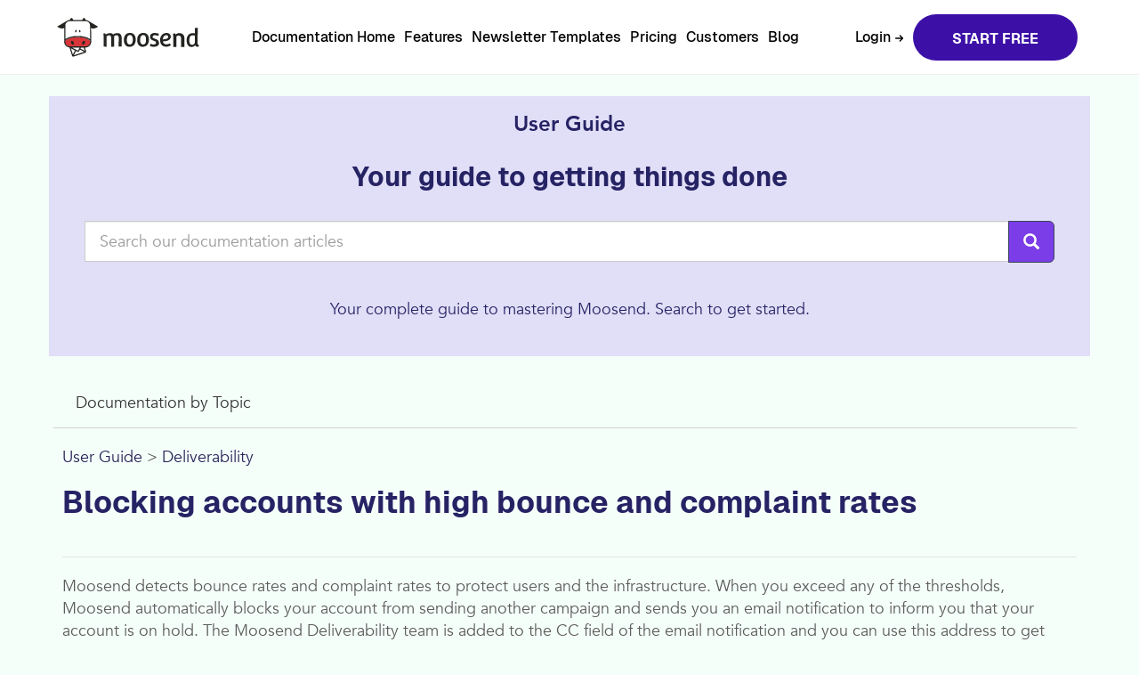

--- FILE ---
content_type: text/html;charset=UTF-8
request_url: https://docs.moosend.com/user-guide/articles/KnowledgeBase/54359-blocking-accounts-with-high-bounce-and-complaint-rates?lang=en_US
body_size: 15542
content:

<!DOCTYPE HTML>
<!-- prerender file served @ 2026-01-15 05:09:24 GMT, load time 1480 ms. --><!DOCTYPE html><html class="CTCT-regular" lang="en-US"><!--Original html load time 917 ms @ 2026-01-11 at 18:09:48.917 GMT. Page Displayed @ 2026-01-11 at 18:09:48.927 GMT
    --><!--https://docs.moosend.com/MoosendPKBFAQs?lang=en_US&originalUrl=%2Fuser-guide%2Farticles%2FKnowledgeBase%2F54359-blocking-accounts-with-high-bounce-and-complaint-rates%3Flang%3Den_US&startRequest=2026-01-11+18%3A09%3A48&refURL=http%3A%2F%2Fdocs.moosend.com%2Fuser-guide%2Farticles%2FKnowledgeBase%2F54359-blocking-accounts-with-high-bounce-and-complaint-rates
    --><!--false:Mozilla/5.0 (X11; Linux x86_64) AppleWebKit/537.36 (KHTML, like Gecko) HeadlessChrome/89.0.4389.82 Safari/537.36 Prerender (+https://github.com/prerender/prerender)
    --><head><script src="/static/111213/js/perf/stub.js" type="text/javascript"></script><script src="/jslibrary/1746634855258/sfdc/IframeThirdPartyContextLogging.js" type="text/javascript"></script><script src="/jslibrary/1647410351258/sfdc/NetworkTracking.js" type="text/javascript"></script><script>try{ NetworkTracking.init('/_ui/networks/tracking/NetworkTrackingServlet', 'network', '066PW000000v4wX'); }catch(x){}</script><script>(function(UITheme) {
    UITheme.getUITheme = function() { 
        return UserContext.uiTheme;
    };
}(window.UITheme = window.UITheme || {}));</script><meta name="robots" content="index"><link rel="canonical" href="https://docs.moosend.com/user-guide/articles/KnowledgeBase/54359-blocking-accounts-with-high-bounce-and-complaint-rates?lang=en_US"><link rel="alternate" hreflang="en-US" href="https://docs.moosend.com/user-guide/articles/KnowledgeBase/54359-blocking-accounts-with-high-bounce-and-complaint-rates?lang=en_US">
<link class="user" href="/resource/1423184625000/JQuery_UI_Lightness_1_8_10_CSS" rel="stylesheet" type="text/css"><link class="user" href="/resource/1694656862000/PKBResources/css/bootstrap.css" rel="stylesheet" type="text/css"><meta http-equiv="PRAGMA" content="NO-CACHE">
<meta http-equiv="Expires" content="Mon, 01 Jan 1990 12:00:00 GMT">

        
        

        <meta charset="utf-8">
        <meta content="width=device-width, initial-scale=1" name="viewport">
            <style>
                /* woff2: Modern Browsers
                woff: Modern Browsers
                truetype: Safari, Android, iOS
                opentype: Legacy
                */

                /* Initialize Avenir Font Faces */
                @font-face {
                    font-family: MainFont;
                    src: url('/resource/1756377702000/MoosendKB/avenir/Avenir-Book.eot?orgId=00D700000008xak'); /* IE9 Compat Modes */
                    src: url('/resource/1756377702000/MoosendKB/avenir/Avenir-Book.eot?#iefix') format('embedded-opentype'), /* IE6-IE8 */
                        url('/resource/1756377702000/MoosendKB/avenir/Avenir-Book.woff2?orgId=00D700000008xak') format('woff2'),
                        url('/resource/1756377702000/MoosendKB/avenir/Avenir-Book.woff?orgId=00D700000008xak') format('woff'),
                        url('/resource/1756377702000/MoosendKB/avenir/Avenir-Book.ttf?orgId=00D700000008xak') format('truetype'),
                        url('/resource/1756377702000/MoosendKB/avenir/Avenir-Book.otf?orgId=00D700000008xak') format('opentype');
                    font-weight: normal;
                    font-style: normal;
                    font-display: swap;
                }
                @font-face {
                    font-family: MainFont;
                    src: url('/resource/1756377702000/MoosendKB/avenir/Avenir-Roman.eot?orgId=00D700000008xak'); /* IE9 Compat Modes */
                    src: url('/resource/1756377702000/MoosendKB/avenir/Avenir-Roman.eot?#iefix') format('embedded-opentype'), /* IE6-IE8 */
                        url('/resource/1756377702000/MoosendKB/avenir/Avenir-Roman.woff2?orgId=00D700000008xak') format('woff2'),
                        url('/resource/1756377702000/MoosendKB/avenir/Avenir-Roman.woff?orgId=00D700000008xak') format('woff'),
                        url('/resource/1756377702000/MoosendKB/avenir/Avenir-Roman.ttf?orgId=00D700000008xak') format('truetype'),
                        url('/resource/1756377702000/MoosendKB/avenir/Avenir-Roman.otf?orgId=00D700000008xak') format('opentype');
                    font-weight: 500;
                    font-style: normal;
                    font-display: swap;
                }
                @font-face {
                    font-family: MainFont;
                    src: url('/resource/1756377702000/MoosendKB/avenir/Avenir-Heavy.eot?orgId=00D700000008xak'); /* IE9 Compat Modes */
                    src: url('/resource/1756377702000/MoosendKB/avenir/Avenir-Heavy.eot?#iefix') format('embedded-opentype'), /* IE6-IE8 */
                        url('/resource/1756377702000/MoosendKB/avenir/Avenir-Heavy.woff2?orgId=00D700000008xak') format('woff2'),
                        url('/resource/1756377702000/MoosendKB/avenir/Avenir-Heavy.woff?orgId=00D700000008xak') format('woff'),
                        url('/resource/1756377702000/MoosendKB/avenir/Avenir-Heavy.ttf?orgId=00D700000008xak') format('truetype'),
                        url('/resource/1756377702000/MoosendKB/avenir/Avenir-Heavy.otf?orgId=00D700000008xak') format('opentype');
                    font-weight: 600;
                    font-style: normal;
                    font-display: swap;
                }

                /* Initialize Geist Font Faces */
                @font-face {
                    font-family: MainFontAlternate;
                    src: url('/resource/1756377702000/MoosendKB/geist/Geist-Light.woff2?orgId=00D700000008xak') format('woff2'),
                    url('/resource/1756377702000/MoosendKB/geist/Geist-Light.ttf?orgId=00D700000008xak') format('truetype'),
                        url('/resource/1756377702000/MoosendKB/geist/Geist-Light.woff?orgId=00D700000008xak') format('woff'),
                        url('/resource/1756377702000/MoosendKB/geist/Geist-Light.otf?orgId=00D700000008xak') format('opentype');
                    font-weight: 300;
                    font-style: normal;
                    font-display: swap;
                }
                @font-face {
                    font-family: MainFontAlternate;
                    src: url('/resource/1756377702000/MoosendKB/geist/Geist-Regular.woff2?orgId=00D700000008xak') format('woff2'),
                        url('/resource/1756377702000/MoosendKB/geist/Geist-Regular.woff?orgId=00D700000008xak') format('woff'),
                        url('/resource/1756377702000/MoosendKB/geist/Geist-Regular.ttf?orgId=00D700000008xak') format('truetype'),
                        url('/resource/1756377702000/MoosendKB/geist/Geist-Regular.otf?orgId=00D700000008xak') format('opentype');
                    font-weight: normal;
                    font-style: normal;
                    font-display: swap;
                }
                @font-face {
                    font-family: MainFontAlternate;
                    src: url('/resource/1756377702000/MoosendKB/geist/Geist-Medium.woff2?orgId=00D700000008xak') format('woff2'),
                        url('/resource/1756377702000/MoosendKB/geist/Geist-Medium.woff?orgId=00D700000008xak') format('woff'),
                        url('/resource/1756377702000/MoosendKB/geist/Geist-Medium.ttf?orgId=00D700000008xak') format('truetype'),
                        url('/resource/1756377702000/MoosendKB/geist/Geist-Medium.otf?orgId=00D700000008xak') format('opentype');
                    font-weight: 500;
                    font-style: normal;
                    font-display: swap;
                }
                @font-face {
                    font-family: MainFontAlternate;
                    src: url('/resource/1756377702000/MoosendKB/geist/Geist-Bold.woff2?orgId=00D700000008xak') format('woff2'),
                        url('/resource/1756377702000/MoosendKB/geist/Geist-Bold.woff?orgId=00D700000008xak') format('woff'),
                        url('/resource/1756377702000/MoosendKB/geist/Geist-Bold.ttf?orgId=00D700000008xak') format('truetype'),
                        url('/resource/1756377702000/MoosendKB/geist/Geist-Bold.otf?orgId=00D700000008xak') format('opentype');
                    font-weight: bold;
                    font-style: normal;
                    font-display: swap;
                }

                .CTCT-alternate-bold {
                    font-family: MainFontAlternate, sans-serif;
                    font-weight: 700;
                }

                .CTCT-alternate-semibold {
                    font-family: MainFontAlternate, sans-serif;
                    font-weight: 500;
                }

                .CTCT-alternate-regular {
                    font-family: MainFontAlternate, sans-serif;
                    font-weight: 400;
                }

                .CTCT-bold {
                    font-family: MainFont, sans-serif;
                    font-weight: 700;
                }

                .CTCT-semibold {
                    font-family: MainFont, sans-serif;
                    font-weight: 600;
                }

                .CTCT-regular {
                    font-family: MainFont, sans-serif;
                    font-weight: 400;
                }
            </style>


            <style>
            /*SFDI-619 ctct reband. new CTSans font
                * Poppins changed to CTSans
                * link bright blue color 1856ED changed to 0081E4
                * headline (topics and so forth) 0b1450 changed to 333333
                * #0b1450 changed to #0081E4 (subtopic page)

            */



            /*
            crm-3365 styles for website redesign
            crm-5370 CTCT rebranding
            crm-4029 make all H3 tags bold
            crm-5370 change font from whitney to poppins and make font class names ctct-generic
            */
            body {
                color: #333333;
            }

            /* SFDI-464 use h1 for title instead of h2 */
            h1#rn_summary {
                font-size: 30px;
            }

            h1, h2, h3, h4, h5, h6, .h1, .h2, .h3, .h4, .h5, .h6 {
                color: #0081E4;
            }

            a {
                color: #0081E4;
            }

            iframe {
                max-width: 100%;
            }

            #productChoiceArea #KB_PC_HEADLINE {
                FONT-SIZE: 50px;
                color: #3075db;
            }

            #productChoiceArea #KB_PC_SUBHEADLINE {
                FONT-SIZE: 30px;
                color: #2d2d2d;
            }

            #KB_HOME_HEADLINE {
                color: #0081E4;
            }

            #custom-search-input .btn {
                background-color: #0081E4;
            }

            /* make bootstrap columns same size - heights https://stackoverflow.com/a/22892773 */
            @media (min-width: 768px) {
            .row.equal:not([style*="display:none"]) {
                display: flex !important;
                display: -webkit-flex !important;
                flex-wrap: wrap !important;
                justify-content: flex-start;
            }

            .row.equal [class^='col-']:not([style*="display:none"]) {
                display: flex !important;
                display: -webkit-flex !important;
                flex-direction: column !important;
                padding-bottom: 40px;
                margin-bottom: 20px;
                flex-basis: 20em; /* safari fix:  https://stackoverflow.com/a/42985098 */
            }

            .row.equal + .row.equal {
                padding-top: 20px;
            }

            }


            /* alternative to HR tag - style bottom of bootstrap column to look like HR tag. this solution aligns to bottom of column, whereas HR tag does not. */
            .insetParent {
                position: relative;
            }

            .insetBottom:before {
            content : "";
            position: absolute;
            left    : 4%;
            bottom  : 0;
            height  : 1px;
            width   : 92%;
            border-bottom-style: inset;
            border-bottom-width: thin;
            }

            /* styles overrides jqueryUI autocomplete styles with CC look n feel.*/
            .ui-menu {
                list-style:none;
                padding: 2px;
                margin: 0;
                display:block;
                float: left;
                background: #FFF;

                background-color: #fff;
                -webkit-background-clip: padding-box;
                background-clip: padding-box;
                border: 1px solid #ccc;
                border: 1px solid rgba(0, 0, 0, .15);
                border-radius: 4px;
                -webkit-box-shadow: none;
                box-shadow: none;
            }

            .ui-menu-item {
                FONT-SIZE: 18px;
                color: #333
            }

            .ui-menu .ui-menu-item a.ui-corner-all:hover, .ui-menu .ui-menu-item a.ui-corner-all:focus, .ui-menu .ui-menu-item a.ui-corner-all:active {
                background:#394856 !important;
                color:#FFFFFF;
                border-radius:0;
            }

            .ui-state-hover, .ui-widget-content .ui-state-hover, .ui-widget-header .ui-state-hover, .ui-state-focus, .ui-widget-content .ui-state-focus, .ui-widget-header .ui-state-focus {
                background: #394856;
                border: none;
                color:#FFFFFF;
                border-radius:0;
                font-weight: normal;
            }

            div#productName {
                font-size: 24px;
                color: #0081E4;
                margin-top: 15px;
                margin-bottom: 10px;
            }

            div#howcanwehelpyou {
                font-size: 36px;
                color: #0081E4;
            }

            div.searchContainer {
                background: #DEE1E3;
                padding-left: 40px;
                padding-right: 40px;

                background-image: url("/resource/1694693256000/PKBCommonCSS/GreyGrowthRings-brandhub_logo_subpage_hero_full.png");
                background-size: cover;
            }

            div.searchContainer .searchElementSpacing {
                margin-top: 0px;
                padding-top: 40px;
                margin-bottom: 0;
            }

            #KB_HEAD_GUIDANCE {
                font-size: 18px;
            }

            #topicItemTemplateContainer h3 {
                font-size: 30px;
            }

            #topicItemTemplateContainer p {
                font-size: 18px;
            }

            #topicHomeArea h2 {
                font-size: 30px;
                color: #333333;
            }

            #topicHomeArea h3 {
                font-size: 20px;
                color: #333333;
            }

            #topicHomeArea a {
                font-size: 18px;
            }

            #topicHomeMoreLI h4 a {
                font-size: 20px;
            }

            #vidoTutorialFixedContent p {
                font-size: 18px;
            }


            /* crm-5370 video links */
            #VideoAnchorIdx span {
                padding-left: 10px;
                padding-right: 10px;
                word-break: break-all;
            }

            #VideoAnchorIdx a {
                white-space: nowrap;
                font-size: 18px;
            }

            #videoTutorialAreaInsertPoint h3 a {
                font-size: 20px;
            }

            #videoTutorialAreaInsertPoint h4 {
                font-size: 18px;
                color: #333333;
            }

            #videoTutorialAreaInsertPoint h4~p {
                font-size: 14px;
            }

            #videoTutorialAreaInsertPoint a {
                font-size: 18px;
            }

            /* crm-5370 quickstart page */
            #guideArea #KB_QS_TEXT {
                font-size: 18px;
            }

            #guideArea h3 {
                font-size: 18px;
                color: #333333;
            }

            #guideArea #guidesummary {
                font-size: 14px;
            }

            #whatnewArea #KB_WN_TEXT {
                font-size: 18px;
            }

            #whatnewArea #KB_WN_SUBHEADLINE {
                font-size: 18px;
                color: #333333;
            }

            #whatnewArea h4, #productChoiceArea h4 {
                font-size: 16px;
                color: #333333;
            }

            #whatnewArea div, #productChoiceArea div {
                font-size: 14px;
            }


            /* search result page format */
            #searchlisting {
                list-style: none;
                padding-left: 10px;
                padding-top: 20px;
            }

            #searchlisting li a {
                font-size: 18px;
            }

            #searchlisting .Element_4 {
                font-size: 12px;
                color: #FF5BA0;
            }

            #searchlisting .Element_5 {
                font-size: 12px;
                color: #C5C5C5;
            }

            /*crm-3273, snippet formatting */
            mark
            {
                background-color: unset;
                font-weight: bold;
            }

            /*crm-5152 ellipsis and no wrap text*/
            .ellipsis {
                white-space: nowrap;
                overflow: hidden;
                text-overflow: ellipsis;
                display: inline-block;
                max-width: calc(100% - 30px);
            }

            /* article detail page */s

            #articleDetailArea h1, #articleDetailArea h2, #articleDetailArea h3, #articleDetailArea h4 {
                color: #333333;
            }

            #articleDetailArea h1 {
                font-size: 36px;
            }

            #articleDetailArea h3 {
                font-size: 24px;
            }

            #articleDetailArea h4 {
                font-size: 20px;
                font-family: ;
            }

            #articleDetailArea {
                font-size: 18px;
            }

            /* crm-3660 make article images dynamically sized */
            /* CRM-3779 : DFbug SO: Issue with inline images in KB articles  */
            div#articleDetailArea img {
                /*  display: block;  */
                max-width: 100%;
                height: auto;
            }

            /* crm-4030 add padding to article tables */
            div#articleDetailArea th, td {
                padding: 5px;
            }

            #articleDetailArea #rn_answerid, #articleDetailArea #rn_updated {
                font-size: 16px;
            }


            /* drop downs etc */
            div.langdd-container {
                padding-bottom: 7px;

                font-size: 12px;
            }

            div.langdd-container li {
                font-size: 12px;
            }

            div.langdd-container a {
                padding: 0 10px;
                text-decoration: none;
            }

            a.dropdown-toggle, a.dropdown-toggle:hover, a.dropdown-toggle:focus {
                color: #333333;
            }

            /* crm-3813 hide certain elements for mobile app when "mobile" URL parameter is present */
            .hiddenOnApp {
                display:none !important;
            }

            /* SFDI-1341 hide certain elements for mobile app. just add hideMobile class to the element. */
            @media (max-width: 500px) {
                .hideMobile {
                    display:none;
                }

                div#custom-search-input.searchElementSpacing {
                    padding-top: 10px;
                    padding-bottom: 10px;
                }
            }


            /* crm-5152 new breadcrumb GUI */
            nav#breadcrumbs {
                margin-top: 25px;
                padding: 0 10px 0 10px;
            }

            nav#breadcrumbs ul {
                list-style: none;
                padding: 0;
                margin: 0;
            }

            nav#breadcrumbs li {
                /* display creates proper alignment above breadCrumbBottom class */
                display: inline;
                padding-top: 15px;

                margin-right: 5px;
            }

            nav#breadcrumbs li a {
                /* display and padding create proper spacing above breadCrumbBottom class */
                padding-bottom: 15px;
                display: inline-block;

                padding-top: 15px;
                padding-left: 15px;
                padding-right: 15px;
                text-decoration: none;
                color: #333333;
                font-size: 18px;
            }

            nav#breadcrumbs li a:hover {
                color: #0081E4;
            }

            nav#breadcrumbs li a span {
                white-space: pre;
            }

            nav#breadcrumbs li.bcSelected {
                /* display padding and bottom border is white to overlay the
                grey bottom border of breadCrumbBottom class */
                display:inline;
                padding-bottom: 18px;
                border-width: 1px 1px 1px 1px;
                border-style: solid;
                border-color: lightgray;
                border-bottom-color: white;

                background: white;
                border-top-left-radius: 5px;
                border-top-right-radius: 5px;
                -moz-border-radius-topleft: 5px;
                -moz-border-radius-topright: 5px;
                -webkit-border-top-left-radius: 5px;
                -webkit-border-top-right-radius: 5px;
            }

            nav#breadcrumbs li.bcSelected a {
                color: #0081E4;
            }

            /* bottom border of breadcrumb tabs */
            .breadCrumbBottom {
                width: 100%;
                border-top: 1px solid lightgray;
            }

            .backlinkContainer {
                margin-top: 20px;
            }

            .backlink {
                display: inline;
            }

            .noclick {
                pointer-events: none;
                cursor: default;
                text-decoration: none;
            }

            /* used for debug purposes only */
            .debug {
                font-family: "Lucida Console", Monaco, monospace;
                font-size: 8px;
                color: auto;
                line-height:14px;
            }

            .debugButton {
                width:80px;
                height:14px;
                color:black;
                vertical-align: top;
            }

            /* CRM-5954 lazy load videos. put min size to ensure screen is stable while content is dynamically rendered */
            #videomini {
                min-height: 169px;
                min-width: 300px;
            }

            /* enhance bootstrap 3 to center blocks nicely- https://stackoverflow.com/a/49293503 - class="row row-wrap-center" */
            .row-wrap-center {
                display: flex;
                justify-content: center;
                flex-wrap: wrap;
            }
        </style>
                        <title>Blocking accounts with high bounce and complaint rates</title>
                        

                        
                        <meta content="43bd5xLhIaMsZ_jA4UZ_cusicCJFD_WIgpZCmlOtkcE" name="google-site-verification">

                        
                        <link href="/resource/1756377702000/Moosend_Favorite_Icon" rel="icon" type="image/webp">



                        
                        
                        <link href="https://cdnjs.cloudflare.com/ajax/libs/highlight.js/11.11.1/styles/atom-one-dark.min.css" rel="stylesheet">
                        

                        <style>
                                /* CUSTOM CLASSES THAT ARE PART OF THE IMPORTED HTML ARTIVLES */
                                .MoosendMain .guilabel {
                                        font-weight: bold;
                                }

                                .MoosendMain .abstract-title {
                                        display: none;
                                }

                                /* code header */
                                .MoosendMain .responses-title, .MoosendMain .samples-title {
                                        background-color: #3A4358 !important;
                                        color: #ddd;
                                }

                                .MoosendMain .responses-title, .MoosendMain .samples-title {
                                        padding: 9.5px;
                                        background-color: #5e666e;
                                        border-radius: 4px 4px 0px 0px;
                                }

                                .MoosendMain .response-language {
                                        display: none;
                                }

                                .MoosendMain .code pre {
                                        border: none;
                                        border-radius: 0;
                                }

                                /* remove colour from code */
                                .MoosendMain code {
                                        color: inherit;
                                        background: transparent;
                                        font-size: 1em;
                                }

                                .MoosendMain code.code {
                                        color: inherit;
                                        background: transparent;
                                        font-size: 1em;
                                }

                                .MoosendMain #articleDetailArea table.informaltable {
                                        border: 1px solid lightgrey;
                                }

                                .MoosendMain #articleDetailArea table.informaltable tbody tr:nth-child(odd) {
                                        background: #f2f2f2;
                                }

                                .MoosendMain #articleDetailArea table.informaltable td,
                                .MoosendMain #articleDetailArea table.informaltable th {
                                        border-top: 1px solid lightgrey !important;
                                        border: 1px solid lightgrey;
                                }

                                .MoosendMain .note, .MoosendMain .important, .MoosendMain .warning, .MoosendMain .tip {
                                        padding: 15px 20px !important;
                                        background-color: white !important;
                                }
                                .MoosendMain .warning, .MoosendMain .note, .MoosendMain .important, .MoosendMain .caution, .MoosendMain .tip {
                                        background: #f2f2f2;
                                        border-radius: 9px;
                                }
                                .MoosendMain .important {
                                        border-left: 7px solid #ff6154;
                                        border-right: 1px solid lightgrey;
                                        border-top: 1px solid lightgrey;  ;
                                        border-bottom: 1px solid lightgrey;
                                }
                                .MoosendMain .warning {
                                        border-left: 7px solid #f2c24a;
                                        border-right: 1px solid lightgrey;
                                        border-top: 1px solid lightgrey;  ;
                                        border-bottom: 1px solid lightgrey;
                                }
                                .MoosendMain .note {
                                        border-left: 7px solid #78dded;
                                        border-right: 1px solid lightgrey;
                                        border-top: 1px solid lightgrey;  ;
                                        border-bottom: 1px solid lightgrey;
                                }
                                .MoosendMain .tip {
                                        border-left: 7px solid #3a6888;
                                        border-right: 1px solid lightgrey;
                                        border-top: 1px solid lightgrey;  ;
                                        border-bottom: 1px solid lightgrey;
                                }
                                .MoosendMain .warning, .MoosendMain .note, .MoosendMain .important, .MoosendMain .caution, .MoosendMain .tip {
                                        padding: 0;
                                        background-color: #d3e7f8;
                                        background-image: none;
                                        padding-bottom: 10px;
                                        margin-bottom: 1em;
                                }
                                .MoosendMain .note .title, .MoosendMain .important .title, .MoosendMain .warning .title, .MoosendMain .tip .title {
                                        padding: 0 !important;
                                        background-color: white;
                                        font-size: 20px;
                                }
                                .MoosendMain .warning .title, .MoosendMain .note .title, .MoosendMain .important .title, .MoosendMain .caution .title, .MoosendMain .tip .title {
                                        color: black;
                                        font-weight: bold;
                                        font-size: 1em;
                                        /*background: #f2f2f2;*/
                                        padding: 15px 20px 0px;
                                        border-radius: 9px;
                                }
                                .MoosendMain .warning h3, .MoosendMain .note h3, .MoosendMain .important h3, .MoosendMain .caution h3, .MoosendMain .tip h3 {
                                        font-size: 1em;
                                        padding: 10px 20px 10px 20px;
                                }
                                .MoosendMain .warning h3, .MoosendMain .note h3, .MoosendMain .important h3, .MoosendMain .caution h3, .MoosendMain .tip h3 {
                                        margin-top: 0;
                                        margin-left: 0;
                                        margin-right: 0;
                                        padding: 10px 30px 10px 30px;
                                        background-color: #63a4ff;
                                        color: #fff;
                                        font-size: 1.2em;
                                }
                                .MoosendMain .caution h3, .MoosendMain .important h3, .MoosendMain .note h3, .MoosendMain .tip h3, .MoosendMain .warning h3 {
                                        margin-top: 0px;
                                        margin-left: 0px;
                                        margin-right: 0px;
                                        padding: 10px 30px 10px 30px;
                                        background-color: #63a4ff;
                                        color: #fff;
                                }
                                .MoosendMain .note p, .MoosendMain .tip p {
                                        margin-left: 0 !important;
                                }
                                .MoosendMain .warning > p, .MoosendMain .note > p, .MoosendMain .important > p, .MoosendMain .caution > p, .MoosendMain .tip > p {
                                        margin-left: 20px;
                                        -webkit-margin-before: 0;
                                        padding-left: 0;
                                        padding-bottom: 0;
                                        padding-right: 10px;
                                }
                                .MoosendMain .warning > p, .MoosendMain .note > p, .MoosendMain .important > p, .MoosendMain .caution > p, .MoosendMain .tip > p {
                                        margin-left: 60px;
                                        -webkit-margin-before: 0;
                                        padding-left: 0;
                                        padding-bottom: 0;
                                        padding-right: 40px;
                                }
                                .MoosendMain .caution>p, .MoosendMain .important>p, .MoosendMain .note>p, .MoosendMain .tip>p, .MoosendMain .warning>p {
                                        margin-left: 60px;
                                        -webkit-margin-before: 0em;
                                        padding-left: 0px;
                                        padding-bottom: 0px;
                                        padding-right: 40px;
                                }

                                /* MOOSEND-SPECIFIC CSS CUSTOMIZATION */
                                /* product chooser */
                                .MoosendMain #productChoiceArea #KB_PC_HEADLINE {
                                        color: #262365;
                                }

                                /* search box */
                                .MoosendMain #howcanwehelpyou {
                                        margin-top: 15px;
                                        margin-bottom: -15px;
                                }

                                .MoosendMain #productName {
                                        color: #262365;
                                }

                                .MoosendMain #KB_HOME_HEADLINE {
                                        font-family: MainFontAlternate, sans-serif;
                                        font-size: 30px;
                                        color: #262365;
                                }

                                .MoosendMain #KB_HEAD_GUIDANCE {
                                        font-size: 18px;
                                }

                                .MoosendMain #custom-search-input .btn {
                                        background-color: #7B3DE8;
                                }

                                .MoosendMain div.searchContainer {
                                        color: #262365;
                                        background: #E1DEf7;
                                }

                                /* main topic page */
                                .MoosendMain #topicItemTemplateContainer h1,
                                .MoosendMain #topicItemTemplateContainer a {
                                        font-family: MainFontAlternate, sans-serif;
                                        color: #262365;
                                }

                                .MoosendMain #topicHomeArea h2, .MoosendMain #topicHomeArea h2 a {
                                        font-size: 24px;
                                        color: #262365;
                                }

                                .MoosendMain #topicHomeArea h3, .MoosendMain #topicHomeArea h3 a {
                                        font-size: 20px;
                                        color: #262365;
                                }

                                .MoosendMain #topicItemTemplateContainer h3 {
                                       font-size: 26px;
                                }

                                /* topic page */
                                #topicHomeMoreLI h4 a {
                                        font-size: 16px;
                                }


                                /* article display */
                                .MoosendMain #articleDetailArea h1 {
                                        font-size: 34px;
                                        font-family: MainFontAlternate, sans-serif;
                                        color: #262365;
                                }

                                .MoosendMain #articleDetailArea h2 {
                                        font-size: 26px;
                                        font-family: MainFont, sans-serif;
                                        color: #5B5B5B;

                                        /* hr separator effect
                                        border-bottom: 1px groove #ccc;
                                        margin: 20px 0;*/
                                        border-bottom: 1px solid #e1e4e5;
                                        padding-bottom: 18px;
                                        word-break: break-word !important;
                                        margin: 1.2em 0 1em;
                                }

                                .MoosendMain #articleDetailArea h3 {
                                        font-size: 20px;
                                        font-family: MainFont, sans-serif;
                                        color: #5B5B5B;

                                        /* hr separator effect
                                        border-bottom: 1px groove #ccc;
                                        margin: 20px 0;*/
                                        border-bottom: 1px solid #e1e4e5;
                                        padding-bottom: 18px;
                                        word-break: break-word !important;
                                        margin: 1.2em 0 1em;
                                }

                                .MoosendMain #articleDetailArea h4, .MoosendMain #articleDetailArea h6 {
                                        font-size: 20px;
                                        color: #5B5B5B;
                                }

                                .MoosendMain #articleDetailArea h6 {
                                        margin-top: 11px;
                                        margin-bottom: 11px;
                                        font-weight: 700;
                                        margin-top: 1.4em;
                                }

                                .MoosendMain #articleDetailArea {
                                        color: #5B5B5B;
                                }

                                .MoosendMain #rn_answerid, .MoosendMain #rn_updated {
                                        display: none;
                                }

                                .MoosendMain #rn_answertext a {
                                        color: #7B3DE8;
                                }

                                /*oops there are full size images in the article lists, sometimes. we can't do this.
                                .MoosendMain #rn_answertext li img {
                                        height: 31px;
                                        width: 31px;
                                }*/

                                /* breadcrumbs */
                                .MoosendMain nav#breadcrumbs li a {
                                        font-weight: normal;
                                }

                                .MoosendMain nav#breadcrumbs li.bcSelected a {
                                        font-weight: bold;
                                        color: #262356;
                                }


                                .MoosendMain nav#breadcrumbs li a:hover {
                                        font-weight: normal;
                                }

                                /* all links */
                                .MoosendMain a {
                                        color: #262356;
                                }

                                /* footer */
                                .MoosendMain #KB_FOOT_COPYRIGHT {
                                        font-size: 14px;
                                        font-family: MainFontAlternate, sans-serif;
                                        color: #545C6E;
                                }

                                /* for "copy" code button */
                                .copy-button:hover {
                                        color: #26a4b5 !important;
                                }

                                .copy-button {
                                        float: right !important;
                                        color: white !important;
                                        border: 0px solid white !important;
                                        border-radius: 2px;
                                        background-color: #3a4358 !important;
                                }
                        </style>

                        


        
        

        
        

    <style type="text/css">.drift-conductor-item iframe,
.drift-frame-controller {
  display: block;
  min-width: 0;
  max-width: none;
  min-height: 0;
  max-height: none;
}

.drift-conductor-item iframe {
  color-scheme: light only;
  border: none !important;
  background: transparent !important;
  width: 100% !important;
  height: 100% !important;
  max-width: 100% !important;
}

.drift-conductor-item.with-transition {
  -webkit-transition: opacity .5s ease, -webkit-transform .5s ease;
  transition: opacity .5s ease, -webkit-transform .5s ease;
  -o-transition: opacity .5s ease, -o-transform .5s ease;
  -moz-transition: opacity .5s ease, transform .5s ease, -moz-transform .5s ease;
  transition: opacity .5s ease, transform .5s ease;
  transition: opacity .5s ease, transform .5s ease, -webkit-transform .5s ease, -moz-transform .5s ease, -o-transform .5s ease;
}

.drift-frame-chat.with-transition.drift-frame-chat__takeover {
  -webkit-transition: opacity .5s ease;
  -o-transition: opacity .5s ease;
  -moz-transition: opacity .5s ease;
  transition: opacity .5s ease;
}

.drift-conductor-item.with-height-transition {
  -webkit-transition: max-height .5s ease, opacity .5s ease, -webkit-transform .5s ease;
  transition: max-height .5s ease, opacity .5s ease, -webkit-transform .5s ease;
  -o-transition: max-height .5s ease, opacity .5s ease, -o-transform .5s ease;
  -moz-transition: max-height .5s ease, opacity .5s ease, transform .5s ease, -moz-transform .5s ease;
  transition: max-height .5s ease, opacity .5s ease, transform .5s ease;
  transition: max-height .5s ease, opacity .5s ease, transform .5s ease, -webkit-transform .5s ease, -moz-transform .5s ease, -o-transform .5s ease;
}

.drift-conductor-item {
  -webkit-transform: translateZ(0);
     -moz-transform: translateZ(0);
          transform: translateZ(0);
}

.drift-frame-controller {
  bottom: 24px;
}

.drift-frame-controller-align-left {
  left: 24px;
}

.drift-frame-controller-align-right {
  right: 24px;
}

.drift-frame-chat:not(iframe) {
  bottom: -webkit-calc(12px + 52px + 24px);
  bottom: -moz-calc(12px + 52px + 24px);
  bottom: calc(12px + 52px + 24px); /* vertical margin x 2 + widget icon size*/
  width: 100%;
  height: 100%;
  min-width: 320px;
  opacity: 0;
  visibility: hidden;

  -webkit-transform: translateY(88px);

     -moz-transform: translateY(88px);

      -ms-transform: translateY(88px);

       -o-transform: translateY(88px);

          transform: translateY(88px);
}

.drift-frame-chat:not(iframe).drift-chat-open {
  opacity: 1;
  visibility: visible;
  -webkit-transform: translateY(0px);
     -moz-transform: translateY(0px);
      -ms-transform: translateY(0px);
       -o-transform: translateY(0px);
          transform: translateY(0px);
}

.drift-frame-chat.drift-frame-chat__takeover:not(iframe):not(.drift-frame--mobile) {
  min-width: 600px;
}

.drift-frame-chat-align-left {
  left: 12px;
}

.drift-frame-chat-align-right {
  right: 12px;
}

.drift-frame-takeover,
.drift-frame-landingPage,
.drift-frame-chat__takeover {
  left: 0;
  top: 0;
  width: 100%;
  height: 100%;
  min-height: 100%;
  min-width: 100%;
}

.drift-frame-chat__takeover.hide-frame {
  visibility: hidden;
}

.drift-frame-emailCapture {
  bottom: 0;
  height: -webkit-calc(100% + 30px);
  height: -moz-calc(100% + 30px);
  height: calc(100% + 30px);
}

.drift-frame-emailCapture-align-left {
  left: 0;
}

.drift-frame-emailCapture-align-right {
  right: 0;
}

.drift-frame-slider {
  bottom: 18px;
  height: -webkit-calc(100% + 20px);
  height: -moz-calc(100% + 20px);
  height: calc(100% + 20px);
}

.drift-frame-slider-align-left {
  left: 96px;
}

.drift-frame-slider-align-right {
  right: 96px;
}

.drift-frame--mobile.drift-frame-slider-align-left {
  left: 68px;
}

.drift-frame--mobile.drift-frame-slider-align-right {
  right: 68px;
}

.drift-widget-content-box {
  background: rgba(0,0,0,.5);
  width: 100%;
  height: 100%;

  position: fixed;
  z-index: 2147483647;
  top: 0;
  left: 0;
}

.drift-widget-content-box > * {
  margin: 0 auto;
  position: relative;
  left: 50%;
  top: 50%;
  -webkit-transform: translate(-50%, -50%);
     -moz-transform: translate(-50%, -50%);
      -ms-transform: translate(-50%, -50%);
       -o-transform: translate(-50%, -50%);
          transform: translate(-50%, -50%);
  max-height: 80%;

}

/* Site Concierge Classes */
.drift-frame-chat__sc-loaded:not(.drift-chat-open),
.drift-frame-controller__sc-loaded {
  max-height: 0px !important;
  visibility: hidden !important;
}

.drift-frame-chat__sc-loaded {
  bottom: 0px !important;
}

@media
(max-height: 685px),
(min-width: 369px) and (max-width: 380px),
(max-width: 367px),

(min-device-width: 320px)
and (max-device-width: 480px)
and (-webkit-min-device-pixel-ratio: 2)
and (orientation: portrait)

{
  .drift-frame--mobile.drift-frame-chat.drift-chat-open {
    bottom: 0 !important;
    right: 0;
    left: 0;
    z-index: 2147483647 !important;
  }

  .drift-frame--mobile.drift-frame-controller {
    bottom: 0;
  }

  .drift-frame--mobile.drift-frame-controller.drift-frame-controller-align-left {
    left: 0;
  }

  .drift-frame--mobile.drift-frame-controller.drift-frame-controller-align-right {
    right: 0;
  }


  .drift-frame--mobile.drift-frame-controller.drift-chat-open {
    display: none;
  }

  .drift-frame--mobile.drift-frame-slider {
    bottom: 0;
    max-width: 320px;
  }

  .drift-frame--mobile iframe.drift-frame-chat {
    width: 1px !important;
    min-width: 100%;

    height: 1px !important;
    min-height: 100%;
  }

  html.drift-widget-parent--chat-open,
  html.drift-widget-parent--chat-open > body {
    height: 100vh !important;
    margin: 0 !important;
    min-height: 0 !important;
    overflow: hidden !important;
    position: static !important;
  }
}

@media only screen and (orientation: landscape) {
  .drift-frame--mobile.drift-frame-controller.drift-chat-open {
    display: none;
  }

  .drift-frame--mobile.drift-frame-controller {
    bottom: 0;
  }

  .drift-frame--mobile.drift-frame-controller-align-right {
    right: 0;
  }

  .drift-frame--mobile.drift-frame-controller-align-left {
    left: 0;
  }
}

.drift-frame-chat.widget--xs.drift-chat-open {
  bottom: 0 !important;
  right: 0 !important;
  left: 0 !important;
}

.drift-frame-controller.widget--xs.drift-chat-open {
  display: none;
}

</style><meta rel="x-prerender-render-id" content="861cfcf4-e4e2-4a35-9d94-ff2bff7e0a19" />
			<meta rel="x-prerender-render-at" content="2026-01-11T18:09:47.883Z" /><meta rel="x-prerender-request-id" content="797c052c-1d65-4255-abba-59bac6b278ed" />
      		<meta rel="x-prerender-request-at" content="2026-01-11T22:26:33.354Z" /></head>

    

  <body style="background-color:mintcream;" class="MoosendMain">

    
    <div id="stickyNavId" style="height:84px; border-bottom:1px solid #e3e3e3;">

        
        
        
<header class="custom-header">
<style>
/* HERE WE HAVE PREFIXED ALL HEADER CSS WITH #stickyNavId TO KEEP THE STYLES SANDBOXED INSIDE HEADER. */
#stickyNavId .custom-header { position:fixed; /* "position:" custom for PKB- fixed instead of sticky*/
                                height:inherit; width:100%; /* "height", "width" added for PKB */
                                border-bottom-style: inset; border-bottom-width: thin; /* border-bottom added for PKB */
     top: 0; z-index: 9999; background: white;
     /*box-shadow: 0 1px 7px 0 rgb(0 0 0 / 0.05);  "box-shadow" removed custom for PKB */
    }
/*#stickyNavId .custom-header { position:sticky; top: 0; z-index: 9999; background: white; box-shadow: 0 1px 7px 0 rgb(0 0 0 / 0.05); }*/

#stickyNavId .nav-wrapper{
    /*max-width: 1440px; "max-width:" removed PKB custom !! */
    padding: 0 20px; margin: 0 auto;
    height: 100%; /* changed from harcoded 84px - we inherit this instead from parent "stickyNavId" which is hardcoded in the tag */
    background: #FFFFFF;
    display: flex;
    align-items: center;
    justify-content: space-between; }
/*#stickyNavId .nav-wrapper{max-width: 1440px; padding: 0 20px; margin: 0 auto; height: 84px;background: #FFFFFF; display: flex;
    align-items: center;
    justify-content: space-between; }*/

    #stickyNavId .right-side > .login-link, .nav-wrapper > .login-link { display: none; }
    #stickyNavId .nav-logo{width: 160px;}
    /*#stickyNavId .right-side { display: flex; align-items: center; gap: 20px; }*/
    #stickyNavId .right-side {
        display: contents; /* this "display:" is customized for PKB!! */
        align-items: center; gap: 20px; }
    #stickyNavId .primary-nav{display: flex;align-items: flex-start;gap: 5px 10px;flex-wrap: wrap; justify-content: flex-end;}

    #stickyNavId .nav-element{display: flex;flex-direction: row;align-items: center;padding: 0px 5px;gap: 8px; height:24px;cursor:pointer;position: relative;}

    #stickyNavId .nav-element:hover{background-color: #f3f6f9; color: #1856ed;}

    #stickyNavId .nav-link{font-weight: 500; font-size: 16px;line-height: 21px;text-align: right;color: #000000;}
    #stickyNavId a.nav-link {color: #000000 !important}

    #stickyNavId .secondary-nav{display: flex;flex-direction: row;align-items: center;padding: 0px;gap: 6px;margin-bottom:0;}

    #stickyNavId .user-nav{display: flex; align-items: center; gap: 20px; padding-left: 0;margin-bottom: 0;}

    #stickyNavId .user-links{display: flex; flex-direction: row; align-items: center;gap: 15px}

    #stickyNavId .lia-component-users-widget-menu{position: relative; height: 32px;}
    #stickyNavId .lia-header-nav-component-unread-count {
    right: -7px !important; top: -6px !important;
    }

    #stickyNavId .UserNavigation .lia-user-avatar-message{height:32px;width:34px;}
    #stickyNavId .lia-header-nav-component-widget {
  float: none; margin-left: 0; margin-right: 0;
}
#stickyNavId .lia-header-nav-component-widget .lia-notification-feed-page-link, .lia-header-nav-component-widget .private-notes-link {
  padding: 0px;
}
#stickyNavId .CommunityPage .lia-component-users-widget-menu .lia-component-users-action-view-user-profile{display:none;}

#stickyNavId .login-button{display: flex;flex-direction: row;align-items: flex-start;padding: 10px 20px;gap: 16px;height: 44px;border: 1px solid #1856ED;border-radius: 28px; background: white; }

#stickyNavId .login-link{height: 24px;font-weight: 600;font-size: 14px;line-height: 24px;text-align: center;color: #1856ED;}

#stickyNavId .signup-button{display: flex;flex-direction: row;align-items: flex-start;padding: 10px 20px;gap: 16px;height: 44px;background: #FF9E1A;border-radius: 28px;}

#stickyNavId .signup-link, #stickyNavId .login-link { white-space: nowrap; }
#stickyNavId .signup-link{height: 24px;font-weight: 600;font-size: 14px;line-height: 24px;text-align: center;color: #000000;}

#stickyNavId .dropdown-menu{display: none;position: absolute;width: 195px;filter: drop-shadow(0px 4px 12px rgba(0, 0, 0, 0.25));    top: 30px; z-index: 4;}

#stickyNavId .inner-menu{position: absolute;width: 195px;display: flex;flex-direction: column;align-items: flex-start;padding: 16px;gap: 4px;background: #FFFFFF;border: 1px solid #C5C5C5;border-radius: 16px;list-style:none;}

#stickyNavId .dropdown-item{display: flex;flex-direction: row;align-items: flex-start;padding: 4px 8px;width: 163px;}

#stickyNavId .dropdown-item a{font-weight: 400;font-size: 14px;line-height: 16px;color: #000000;width:100%;}
#stickyNavId .dropdown-item a:hover{background: #7ADFFF;}

#stickyNavId .show{display: block;}

#stickyNavId #arrow:has(+ .show){transform:rotateX(180deg);}

#stickyNavId .burger-menu { display: none; cursor: pointer; }

#stickyNavId .full-screen-menu { position: fixed; width: 100vw; height: 100vh; left: 0; right: 0; top: 0; bottom: 0; background: #1856ed; z-index: 999; display: flex !important; flex-direction: column-reverse; padding: 24px; justify-content: flex-end; align-items: flex-start; gap: 50px; }

#stickyNavId .full-screen-menu .primary-nav { flex-direction: column; gap: 20px; }

#stickyNavId .full-screen-menu .primary-nav .nav-link { color: white; font-size: 16px; }

#stickyNavId .full-screen-menu .primary-nav .nav-element:hover { background: transparent !important; }

#stickyNavId .full-screen-menu .primary-nav .nav-element svg path { fill: white; }

#stickyNavId .full-screen-menu .lia-link-navigation.private-notes-link:before, .full-screen-menu .lia-notification-feed-page-link:before { color: white; }

#stickyNavId .close-burger { display: none }

#stickyNavId .close-burger-visible { cursor: pointer; display: block; position: absolute; right: 30px; top: 30px }

/*@media (max-width: 1024px) { //original value 1024. we cusotmize for pkb. */
@media (max-width: 900px) {
    #stickyNavId .right-side { display: none; }
    #stickyNavId .burger-menu { display: block; }
    #stickyNavId .lia-component-users-widget-menu .user-navigation-settings-drop-down-inner>.lia-list-standard { left: 5px; right: auto !Important; }
}

@media (max-width: 1440px) { #stickyNavId .nav-wrapper{ padding: 0 64px; } }
@media (max-width: 991px) { #stickyNavId .lia-menu-user-dropdown .lia-menu-user-nav { display: inherit !important; } }
@media (max-width: 500px) { #stickyNavId .nav-wrapper{ padding: 0 24px; } }
    </style><span id="j_id0:j_id4:j_id5:j_id45">

    <div class="nav-wrapper CTCT-alternate-semibold">
      <div class="nav-logo"><a href="https://www.moosend.com/"><img alt="Moosend Logo" src="/resource/1756377702000/Moosend_Primary_Logo" width="160px"></a></div>
      <div class="burger-menu"><svg fill="none" height="18" viewBox="0 0 24 18" width="24" xmlns="http://www.w3.org/2000/svg">
    <path d="M1.8457 1.61523H22.1534M1.8457 8.99985L14.9995 8.99976M1.8457 16.3845H22.1534" stroke="#1856ED" stroke-linecap="round" stroke-linejoin="round" stroke-width="3"></path>
    </svg></div>
    <div class="right-side">

    <div class="close-burger"><svg fill="none" height="24" viewBox="0 0 18 18" width="24" xmlns="http://www.w3.org/2000/svg">
    <path d="M15.5953 13.609L10.9828 8.97889L15.6058 4.40858C15.7957 4.21874 15.7957 3.90936 15.6058 3.71952L14.291 2.39764C14.1996 2.30624 14.0766 2.25702 13.9465 2.25702C13.8164 2.25702 13.6933 2.30975 13.6019 2.39764L8.99999 6.95389L4.391 2.40116C4.2996 2.30975 4.17655 2.26053 4.04647 2.26053C3.91639 2.26053 3.79335 2.31327 3.70194 2.40116L2.39061 3.72303C2.20077 3.91288 2.20077 4.22225 2.39061 4.4121L7.01366 8.98241L2.40468 13.609C2.31327 13.7004 2.26053 13.8234 2.26053 13.9535C2.26053 14.0836 2.30975 14.2066 2.40468 14.298L3.71952 15.6199C3.81444 15.7148 3.93749 15.7641 4.06405 15.7641C4.1871 15.7641 4.31366 15.7183 4.40858 15.6199L8.99999 11.0074L13.5949 15.6164C13.6898 15.7113 13.8129 15.7605 13.9394 15.7605C14.0625 15.7605 14.189 15.7148 14.284 15.6164L15.5988 14.2945C15.6902 14.2031 15.743 14.0801 15.743 13.95C15.7394 13.8234 15.6867 13.7004 15.5953 13.609Z" fill="white"></path>
    </svg></div>

    <div class="primary-nav">
      <div class="nav-element"><a class="nav-link" href="https://docs.moosend.com">Documentation Home</a></div>
      <div class="nav-element"><a class="nav-link" href="https://moosend.com/features/" target="_blank">Features</a></div>
      <div class="nav-element"><a class="nav-link" href="https://moosend.com/templates/" target="_blank">Newsletter Templates</a></div>
      <div class="nav-element"><a class="nav-link" href="https://moosend.com/pricing/" target="_blank">Pricing</a></div>
      <div class="nav-element"><a class="nav-link" href="https://moosend.com/customers/" target="_blank">Customers</a></div>
      <div class="nav-element"><a class="nav-link" href="https://moosend.com/blog/" target="_blank">Blog</a></div>
    </div>

    <ul class="secondary-nav">
        <li class="nav-element">
            <a class="nav-link" href="https://identity.moosend.com/login/" target="_blank">
                <span>Login</span>
                <img decoding="async" height="8" loading="lazy" src="/resource/1756377702000/MoosendKB/icon-arrow-right.svg?orgId=00D700000008xak" width="11">
            </a>
        </li>

        <li class="nav-element">
            <a class="signup-link navbar__signup" href="https://moosend.com/register" rel="nofollow" style="font-weight:bold; height: 52px; background-color: #3C10A6; color: #ffffff !important; border-radius: 200px; font-size: 16px; padding: 16px 44px; text-decoration:none; " target="_blank" title="START FREE">
                START FREE
            </a>
        </li>

    </ul>
    </div></div></span>


 </header>


    </div>

    


    <div id="historyclicks">
        
        <div class="container-fluid" id="langSelectContainerParent" style="visibility:hidden">
            <div class="row">
                <div class="col-md-12">
                    <div class="langdd-container dropdown pull-right">
                        <a class="dropdown-toggle" data-toggle="dropdown" href="#">
                            <span id="KB_DD_LANG">Language</span>
                            <b class="caret"></b>
                        </a>
                        <ul class="dropdown-menu" id="lang-ul"><li id="langClone" style="display:none"><a href="javascript:void(0);" onclick="javascript:navToLang(this);">Lang 1</a></li><li id="" style="display: list-item;"><a href="javascript:void(0);" onclick="javascript:navToLang(this);" id="en_US">English</a></li></ul>
                    </div>
                </div>
            </div>
        </div>

        <div class="container" id="productChoiceArea" style="display:none;">

            <div class="container">

                
                <div class="row">
                    <div class="col-sm-12">
                        <div class="text-center CTCT-semibold"><span id="KB_PC_HEADLINE">
                            
                            How can we help you?
                        </span></div>
                        <p class="text-left"><span id="KB_PC_TEXT">
                            
                        </span></p>
                        <hr>

                        <h3 class="text-center CTCT-semibold"><span id="KB_PC_SUBHEADLINE">
                            
                            Choose your product
                        </span></h3>
                    </div>
                </div>

                <div class="row row row-wrap-center"> 
                    
                    <div class="col-sm-6" id="KB_PC_1" style="text-align:left; display:none !important;">
                        <span>label content here</span>
                    </div>
                    <div class="col-sm-6" id="KB_PC_2" style="text-align:left; display:none !important;">
                        <span>label content here</span>
                    </div>
                    <div class="col-sm-6" id="KB_PC_4" style="text-align:left; display:none !important;">
                        <span>label content here</span>
                    </div>
                    <div class="col-sm-6" id="KB_PC_5" style="text-align:left; display:none !important;">
                        <span>label content here</span>
                    </div>
                    <div class="col-sm-6" id="KB_PC_6" style="text-align:left; display:none !important;">
                        <span>label content here</span>
                    </div>
                    
                </div>
            </div>
        </div>

        <div id="productSearchNav" style="">

            <div class="container" id="broadcastMsgs" style="display: none;">
            </div>

            <div class="container searchContainer">
                
                <div style="display:none;">
                    <div class="row">
                        <div class="col-lg-12" id="catSelectContainerParent" style="visibility: visible;">
                            <div class="dropdown dropdown pull-left">
                                <a class="dropdown-toggle" data-toggle="dropdown" href="#">
                                    <span id="KB_DD_CAT">Choose a Category</span>
                                    <strong class="caret"></strong>
                                </a>
                                <ul class="dropdown-menu" id="lvl1MenuFilterDropdown_4">
                                    
                                </ul>
                            </div>
                        </div>
                    </div>
                </div>

                
                <div class="row text-center">
                    <div class="col-md-6 col-md-offset-3 col-lg-offset-0 col-lg-12">
                        <div>
                            <div class="text-center CTCT-bold hideMobile" id="productName">User Guide</div>
                            <div class="text-center CTCT-bold hideMobile" id="howcanwehelpyou">
                                <span id="KB_HOME_HEADLINE">Your guide to getting things done</span>
                            </div>
                        </div>
                    </div>
                </div>

                <div class="searchElementSpacing" id="custom-search-input">
                    <div class="input-group col-md-12">
                        
                        <span style="display:none;">
                                <span id="KB_SEARCH_PLACEHOLDER">Search our documentation articles</span>
                        </span>

                        
                        <input class="form-control input-lg ui-autocomplete-input" id="KeywordText_5" maxlength="255" onkeyup="if(event.keyCode==13) navigateSearch();" type="text" autocomplete="off" placeholder="Search our documentation articles"><span role="status" aria-live="polite" class="ui-helper-hidden-accessible"></span>
                        <span class="input-group-btn">
                            <button class="btn btn-info btn-lg" onclick="navigateSearch(); return false;" type="button">
                                <i class="glyphicon glyphicon-search" style="top:3px; height:24px;"></i>
                            </button>
                        </span>
                    </div>

                    <p class="text-center searchElementSpacing hideMobile">
                        <span id="KB_HEAD_GUIDANCE">Your complete guide to mastering Moosend. Search to get started.</span>
                    </p>

                    <div class="searchElementSpacing hideMobile"> </div>

                </div>
            </div>

            
            <div class="container" style="padding-left:5px;">
                <nav id="breadcrumbs">
                    <ul>
                        <li class="">

                            <a href="https://docs.moosend.com/user-guide?lang=en_US" id="homepage" onclick="selectNavTab(this);">
                                <span id="KB_NAVLINK_HOME">Documentation by Topic</span>
                            </a>
                        </li>
                        <li style="display: none;">
                            <a href="https://docs.moosend.com/user-guide?t=tutorial&amp;catsubsort=true&amp;lang=en_US" id="vtpage" onclick="selectNavTab(this);">
                                <span id="KB_NAVLINK_VT">Video Tutorials</span>
                            </a>
                        </li>
                        <li style="display: none;">
                            <a href="https://docs.moosend.com/user-guide?t=guide&amp;lang=en_US" id="qspage" onclick="selectNavTab(this);">
                                <span id="KB_NAVLINK_QS">QuickStart Guides</span>
                            </a>
                        </li>
                        <li>
                            <a href="https://docs.moosend.com/user-guide?landing=whatsnew&amp;lang=en_US" id="wnpage" onclick="selectNavTab(this);" style="display: none;">
                                <span id="KB_NAVLINK_WN">What's New</span>
                            </a>
                        </li>
                        <li id="bc1" style="display:none;">
                            <a href="/">
                                <span>first level</span>
                            </a>
                        </li>
                    </ul>
                </nav>
                <div class="breadCrumbBottom"></div>
            </div>
        </div>

        
        <div id="results">
            <a href="#" id="resultsLink" style="display:none;">This invisible link used to navigate by javascript. leave this in place.</a>

            
            <div class="container" id="loading" style="margin-top: 10px; display: none;">
                <div style="width: 32px; height: 32px; margin: 0px auto 5px; background: url('https://static.ctctcdn.com/ui/images1/ajax_loader.gif') 0px 0px no-repeat;">
                </div>
                <div style="width: 175px; margin: 0px auto 5px;">
                    Loading. One moment...
                </div>
            </div>

            
            <div class="container" id="error" style="margin-top: 10px; display: none;">
                <div style="width: 32px; height: 32px; margin: 0px auto 5px; background: url('https://na1.salesforce.com/img/msg_icons/error32.png') 0px 0px no-repeat;">
                </div>
                <div id="errorText" style="width: 175px; margin: 0px auto 5px;"></div>
            </div>

            
            <div class="container">
                <div id="mainHomeArea" style="display:none;">
                    <div class="text-left">
                        <div class="row equal" id="topicItemTemplateContainer">
                            
                            <div class="text-left col-sm-4 insetBottom" id="topicItemTemplate" style="display:none;">
                              <h3 class="text-left CTCT-bold" style="margin-bottom:0px;"><a href="#">topic label</a></h3>
                              <div>&nbsp;</div>
                              <p class="text-left">some description</p>
                            </div>
                            
                        </div>
                    </div>
                </div>
            </div>

            
            <div id="topicHomeArea" style="display:none;">
                <div class="container text-left">
                    
                    <div class="backlinkContainer">
                        <div class="backlink" id="bp1"><a href="/">BrandProduct</a></div>
                        <div class="backlink" id="tpc1">&gt;&nbsp;<a class="noclick" href="/">topic</a></div>
                    </div>

                    
                    <div class="row equal insetParent">
                      <div class="col-sm-4" id="topicHomeTopic">
                            <h2 class="CTCT-bold">topic title</h2>
                        <p>
                            <span style="font-size:large;">topic desc</span>
                        </p>
                        <ul class="list-unstyled" id="topicHomeTemplateUL" style="text-align: left; margin-bottom:0px">
                            <li style="display:none;">
                                <a class="ellipsis" href="#" title="articletitle">articletitle</a>
                            </li>

                            <li id="topicHomeMoreLI" style="display:none;">
                                <h4 class="CTCT-semibold" style="margin-bottom: 0px;">
                                    <a href="#">View More</a>
                                </h4>
                            </li>
                        </ul>
                      </div>

                        
                        <div class="col-sm-4" id="topicHomeTemplate" style="display:none;">
                            <h3 class="CTCT-bold" style="display:none;">subtopic title</h3>

                            <ul class="list-unstyled" id="topicHomeTemplateUL" style="text-align: left; margin-bottom:0px">
                                <li style="display:none;">
                                    <a class="ellipsis" href="#">articletitle</a>
                                </li>

                                <li id="topicHomeMoreLI" style="display:none;">
                                    <h4 class="CTCT-semibold" style="margin-bottom: 0px;">
                                        <a href="#">View More</a>
                                    </h4>
                                </li>
                            </ul>
                            
                            <div class="insetBottom" style="padding-top:20px;"></div>
                        </div>
                    </div>
                    
                </div>

                
                <div class="container" id="ctctPartnerTopicBanner" style="dispay:none;">
                    <div class="searchElementSpacing" style="box-sizing:border-box; padding:10px; margin-bottom:15px; display:block; background-color:#CEF5F8">
                        <div style="font-weight:bold;text-align:center;">
                        </div>
                        <p></p>
                        <p>
                            Can’t find what you’re looking for? Don’t hesitate to <a href="https://community.constantcontact.com/contact-partner-support-mvig7v86" target="_blank">contact our Partner Support team</a> today!
                        </p>
                        <p></p>
                    </div>
                </div>

            </div>

            
            <div id="videoTutorialArea" style="display:none;">
                <div class="container" id="videoTutorialAreaInsertPoint">

                    
                    <div class="row text-left" id="vidoTutorialFixedContent">
                       <div class="col-sm-12">
                          <h2 class="text-left CTCT-bold"><span id="KB_VT_HEADLINE">
                             
                             Video Tutorials
                          </span></h2>
                          <p class="text-left"><span id="KB_VT_TEXT">
                             
                             View our library of quick, step-by-step help tutorials. You'll learn the basics and how to get the most out of your account.
                         </span></p>
                          <p id="VideoAnchorIdx"></p>
                       </div>
                    </div>
                    

                    
                    <div id="videoTutorialTemplate" style="display:none !important;">
                        <div class="container">
                            <div class="row">
                                <div class="col-sm-12">
                                    <h3 class="text-left CTCT-semibold">subtopic name</h3>
                                </div>
                            </div>

                            <div class="row equal text-left" id="videoTutorialItemTemplateInsertPoint">
                                <div class="col-sm-4 insetBottom" id="videoTutorialItemTemplate" style="display:none !important;">
                                   <h4>article title</h4>
                                   <div id="videomini">
                                     
                                   </div>
                                   <br>
                                   <p id="videosummary">summary here</p>
                                </div>
                            </div>

                            <div class="row text-right" style="padding-right: 30px;">
                                <a href="#">Back to Top</a>
                            </div>

                        </div>
                    </div>
                    
                </div>
            </div>

            
            <div id="guideArea" style="display: none;">
                
                <div class="container">
                   <div class="row text-left">
                      <div class="col-sm-12">
                         <h2 class="text-left CTCT-bold"><span id="KB_QS_HEADLINE">
                            
                            QuickStart Guides
                         </span></h2>
                         <p class="text-left"><span id="KB_QS_TEXT">
                            
                            Download one of our QuickStart guides! View it on your desktop, print it out, or bookmark it for easy use!
                        </span></p>
                      </div>
                   </div>
                  <div class="row equal text-left">
                    
                    <div class="col-sm-4 insetBottom" id="guideAreaTemplate" style="display:none !important;">
                        <h3 class="CTCT-semibold">title</h3>
                        <div id="guidemini">
                            html here
                        </div>
                        <br>
                        <p id="guidesummary">item summary</p>
                    </div>
                    
                  </div>
                </div>
            </div>

            
            <div id="whatnewArea" style="display:none;">
                <div class="container">

                    
                    <div class="row">
                        <div class="col-sm-12">
                            <h2 class="text-left CTCT-bold"><span id="KB_WN_HEADLINE">
                                
                                What's New
                            </span></h2>
                            <p class="text-left"><span id="KB_WN_TEXT">
                                
                                Want to stay current with the most up-to-date product news and features all in one place? Check out our Release Notes to read about the newest updates and, more importantly, learn how to use them.
                            </span></p>
                            <hr>

                            <h3 class="text-left CTCT-semibold"><span id="KB_WN_SUBHEADLINE">
                                
                                Latest Product Updates
                            </span></h3>
                        </div>
                    </div>

                    <div class="row equal">
                        
                        <div class="col-sm-4 insetBottom" id="KB_WN_1" style="text-align:left; display:none !important;">
                            <span>label content here</span>
                        </div>
                        <div class="col-sm-4 insetBottom" id="KB_WN_2" style="text-align:left; display:none !important;">
                            <span>label content here</span>
                        </div>
                        <div class="col-sm-4 insetBottom" id="KB_WN_3" style="text-align:left; display:none !important;">
                            <span>label content here</span>
                        </div>
                    </div>
                    <div class="row equal">
                        <div class="col-sm-4 insetBottom" id="KB_WN_4" style="text-align:left; display:none !important;">
                            <span>label content here</span>
                        </div>
                        <div class="col-sm-4 insetBottom" id="KB_WN_5" style="text-align:left; display:none !important;">
                            <span>label content here</span>
                        </div>
                        <div class="col-sm-4 insetBottom" id="KB_WN_6" style="text-align:left; display:none !important;">
                            <span>label content here</span>
                        </div>
                        
                    </div>
                </div>
            </div>

            
            <div class="container" id="noResults" style="margin-top: 10px; display:none;">
                <span id="KB_SEARCH_NORESULTS">Your search returned no results.</span>
            </div>

            <div id="articleListArea" style="display:none;">
                
                <div class="container">
                    

                    <div>
                        <ul id="searchlisting" start="1">
                            
                            <li class="Item" id="listItemTemplate" style="display:none">
                                <a>
                                    Title
                                </a>
                                <br>
                                <span class="Element_3" style="display:none;">
                                    snippet here
                                </span>
                                <span class="Element_4" style="display:none;">
                                    new or updated
                                </span>
                                <span class="Element_5" style="display:none;">
                                    Last Updated date
                                </span>
                                <br>
                            </li>
                        </ul>

                        
                        <div class="row">
                            <div class="col-sm-12 text-center">
                                <div id="previousLink" style="display:inline-block; padding-left:15px; padding-right:15px;">
                                    <a href="#"><span class="glyphicon glyphicon-arrow-left"></span>
                                    &nbsp;Previous
                                    </a>
                                </div>
                                <div id="nextLink" style="display:inline-block; padding-left:15px; padding-right:15px;">
                                    <a href="#">Next&nbsp;
                                        <span class="glyphicon glyphicon-arrow-right"></span>
                                    </a>
                                </div>
                            </div>
                        </div>
                    </div>

                </div>
            </div>
            

            
            <div class="container" id="articleDetailArea" style="">

                
                <div class="row">
                    <div class="col-sm-12">
                        <div class="backlinkContainer">
                            
                            <div class="backlink" id="bp3">
                                <a href="https://docs.moosend.com/user-guide?lang=en_US">User Guide</a>
                            </div>
                            <div class="backlink" id="tpc3">
                                &gt;&nbsp;<a href="https://docs.moosend.com/user-guide?c=Topic:Deliverability&amp;lang=en_US&amp;catsubsort=true">Deliverability</a>
                            </div>
                            <div class="backlink" id="sub3" style="display: none;">
                                &gt;&nbsp;<a href="/" id="sub3">subtopic</a>
                            </div>
                        </div>

                        <h1 class="CTCT-bold" id="rn_summary">Blocking accounts with high bounce and complaint rates</h1>
                        <div id="rn_answerid">Article: 000054359</div>
                        <div id="rn_updated">Updated: September 11, 2025</div>
                        <div id="rn_questiontext">
                            <h3 class="CTCT-bold" id="rn_description"></h3>
                        </div>
                        <div id="rn_answertext"><p></p><p> <span class="phrase">Moosend</span> detects bounce rates and complaint rates to protect users and the infrastructure. When you exceed any of the thresholds, <span class="phrase">Moosend</span> automatically blocks your account from sending another campaign and sends you an email notification to inform you that your account is on hold. The <span class="phrase">Moosend</span> Deliverability team is added to the CC field of the email notification and you can use this address to get assistance with your account.</p><p>The Deliverability team reviews suspended accounts and investigates why the campaign exceeded bounce and complaint thresholds. Accounts are reviewed during business hours, Mondays to Fridays, from 6:00 to 14:00 UTC.</p><div class="note" dir="ltr"><h3 class="title">Note</h3><p>While your blocked account is suspended and under review, it is still active, and you can use other <span class="phrase">Moosend</span> features. However, you cannot send any campaigns.</p></div><p><span class="phrase">Moosend</span> temporarily blocks suspicious accounts and disables sending of campaigns for two reasons. Firstly, to protect the sending reputation and safety of all <span class="phrase">Moosend</span> users. If an Internet Service Provider (ISP) detects a high bounce or complaint rate from a particular sender of a <span class="phrase">Moosend</span> campaign, the ISP can block all other <span class="phrase">Moosend</span> email campaigns from being sent on their ISP. Secondly, while accounts are blocked, affected users can clean up their lists and investigate possible issues with their subscription sources. A well-maintained email list guarantees better delivery and deliverability rates.</p><p></p></div>
                    </div>
                                    </div>

                
                <div class="row" style="">
                                        <div class="col-sm-10">

                        <div id="askTheCommunity" style="display: none;">
                            <hr>
                            <h4 class="CTCT-bold">Questions?</h4>
                            <a class="CTCT-bold" href="javascript:void(0);" onclick="askTheCommunity(); return false;">Ask the Community</a>
                        </div>

                        
                        <div id="feedback">
                            
                            <hr>

                            <div id="givefeedback" style="width:fit-content"><span id="j_id0:j_id4:j_id5:j_id72">
                                    <h4 class="CTCT-bold">Give Feedback</h4>
                                    <a href="https://moosend.com/contact-us/documentation-feedback/" target="_blank>">
                                        Submit feedback about the documentation
                                    </a></span>

                            </div>

                            <div id="ratingComplete" style="display:none;">
                                Thanks for providing feedback.<br>
                            </div>

                            

                            
                        </div>
                    </div>
                                    </div>

                
                <div class="row" style="">
                                        <div class="col-sm-10">
                    <hr>
                        <h3 class="CTCT-bold" id="labelRelatedAnswers_27" name="labelRelatedAnswers_27">
                            Related Answers
                        </h3>
                        <ul class="List" id="listRelatedAnswers_27"><li id="relatedListItemTemplate" style="display: list-item;">
                                <span class="Element_2">
                                    <a href="https://docs.moosend.com/user-guide/articles/KnowledgeBase/54359-blocking-accounts-with-high-bounce-and-complaint-rates?lang=en_US">Blocking accounts with high bounce and complaint rates</a>
                                </span>
                            </li><li id="relatedListItemTemplate" style="display: list-item;">
                                <span class="Element_2">
                                    <a href="https://docs.moosend.com/user-guide/articles/KnowledgeBase/54436-preventing-your-campaigns-from-being-marked-as-spam?lang=en_US">Preventing your campaigns from being marked as spam</a>
                                </span>
                            </li><li id="relatedListItemTemplate" style="display: list-item;">
                                <span class="Element_2">
                                    <a href="https://docs.moosend.com/user-guide/articles/KnowledgeBase/54448-resubscribe-a-bounced-email-address?lang=en_US">Resubscribe a bounced email address</a>
                                </span>
                            </li><li id="relatedListItemTemplate" style="display: list-item;">
                                <span class="Element_2">
                                    <a href="https://docs.moosend.com/user-guide/articles/KnowledgeBase/54540-work-with-the-suppression-list?lang=en_US">Work with the suppression list</a>
                                </span>
                            </li><li id="relatedListItemTemplate" style="display: list-item;">
                                <span class="Element_2">
                                    <a href="https://docs.moosend.com/user-guide/articles/KnowledgeBase/54391-create-dynamic-content-blocks?lang=en_US">Create dynamic content blocks</a>
                                </span>
                            </li></ul>
                    </div>
                                    </div>
                
            </div>
            

        </div>
        

        <hr>
    </div><span id="j_id0:j_id4:j_id5:j_id77">
        <div class="container">
            <div class="row" style="margin-right:0px;">
                <div class="col-sm-12">
                    <img alt="Moosend Logo" class="center-block" src="/resource/1756377702000/Moosend_Primary_Logo" style="margin-bottom:5px" width="158">
                </div>
                <div class="col-sm-12 text-center">
                    <span id="KB_FOOT_COPYRIGHT"><p>Copyright © 2026 · All Rights Reserved ·
<a href="https://moosend.com/" target="_blank">Moosend</a> · <a href="https://moosend.com/trust/privacy-policy/" target="_blank">Privacy Policy</a></p></span>
                </div>
            </div>
        </div></span>

    
    
<ul class="ui-autocomplete ui-menu ui-widget ui-widget-content ui-corner-all" id="ui-id-1" tabindex="0" aria-disabled="false" style="z-index: 3; display: none;"></ul><iframe src="https://go.constantcontact.com/blank?lang=en_US" style="display: none;"></iframe></body></html>

--- FILE ---
content_type: image/svg+xml
request_url: https://docs.moosend.com/resource/1756377702000/MoosendKB/icon-arrow-right.svg?orgId=00D700000008xak
body_size: 156
content:
<?xml version="1.0" encoding="UTF-8"?> <svg xmlns="http://www.w3.org/2000/svg" width="13.137" height="11.503" viewBox="0 0 13.137 11.503"><g id="Icon_feather-arrow-right" data-name="Icon feather-arrow-right" transform="translate(-4.038 -6.086)"><path id="Path_854" data-name="Path 854" d="M7.5,18H18.637" transform="translate(-2.462 -6.162)" fill="none" stroke="#000" stroke-linecap="round" stroke-linejoin="round" stroke-width="2"></path><path id="Path_855" data-name="Path 855" d="M18,7.5l4.338,4.338L18,16.175" transform="translate(-6.162 0)" fill="none" stroke="#000" stroke-linecap="round" stroke-linejoin="round" stroke-width="2"></path></g></svg> 

--- FILE ---
content_type: image/svg+xml
request_url: https://docs.moosend.com/resource/1756377702000/Moosend_Primary_Logo
body_size: 1949
content:
<?xml version="1.0" encoding="UTF-8"?> <svg xmlns="http://www.w3.org/2000/svg" id="Layer_1" version="1.1" viewBox="0 0 950 300"><defs><style> .st0 { fill: #232520; } .st1 { fill: #fff; } .st2 { fill: #d63539; } </style></defs><g><path id="Path_590" class="st1" d="M223.3,183v-111.5c0-14.8-12-26.8-26.8-26.9,0,0,0,0,0,0h-114.6c-14.8,0-26.8,12.1-26.9,26.9v111.5c0,14.8,12.1,26.8,26.9,26.9h28.1l-22.8,7.1,18.3,58,85.8-27.3-11.9-38h17.1c14.7,0,26.7-11.9,26.9-26.6"></path><path id="Path_591" class="st2" d="M138.4,149.7c-39.2,0-71.6,10.7-88.2,25.7,0,19.6,15.8,35.6,35.4,35.7h105.3c19.5.6,35.8-14.8,36.4-34.3,0-.2,0-.4,0-.7-17.1-15-49.7-26.4-88.9-26.4"></path><path id="Path_599" class="st0" d="M131.1,111.9c1.2-4.3-.2-8.6-2.9-9.3s-5.9,2.4-6.9,6.7.2,8.6,2.9,9.3,5.9-2.4,6.9-6.7M147,112.1c1.2,4.3,4.5,7.4,7.1,6.4s3.8-5,2.6-9.3-4.5-7.1-7.1-6.4-3.8,4.8-2.6,9.3M110.4,181.8c-3.6-6.2-9.7-9.5-13.8-7.1-4,2.4-4,9.3-.5,15.5,3.6,6.2,9.7,9.5,13.8,7.4s4-9.3.5-15.7M185,190.6c3.8-6.4,3.6-13.3-.5-15.7s-10,1-13.8,7.4c-3.6,6.2-3.6,13.3.5,15.5s10-1,13.8-7.1M220.7,182c0,15.5-12.6,28-28,28.1h-108.4c-15.5,0-28-12.6-28-28h0v-11.4c17.8-12.4,47.3-20.9,82.2-20.9s64.4,9,82.5,21.6l-.2,10.7ZM220.7,162.5c-18.1-12.8-47.8-20.4-82.5-20.4s-63.9,7.8-82.2,20.4v-89.1c0-15.5,12.6-28,28-28h108.4c15.5,0,28,12.6,28,28l.2,89.1ZM93.5,223.2l26.6,13.3-13.8,26.9-12.8-40.2ZM112.3,268.3l14.7-28.5,16.6,8.3,9.5-16.9,29.2,14.7-70.1,22.3ZM151.7,217.9l-11.4,20.4-40.4-20.4h51.8ZM185,239.1l-28.3-14.3,3.8-6.9h17.8l6.7,21.2ZM274.2,81l-63-36.6c-5.8-4-12.5-6.3-19.5-6.7-10.9-26.1-20-7.6-23.1-.2h-60.1c-10.9-25.9-20-7.4-23.1,0-8,0-15.7,2.6-22.1,7.4L1.5,80.8s25,20,46.8,9v89.6c0,20.3,15.9,37,36.1,38.3v1.2c0,.5.2.7.2,1.2v.5l16.2,51.1h0c.3.8.7,1.5,1.2,2.1.3.3.5.6.7,1l.7.7h0c1.4,1.2,3.2,1.8,5,1.9.8,0,1.6-.2,2.4-.5l78-24.5c2.4-.6,4.2-2.4,5-4.8h0c.3-.8.4-1.6.5-2.4v-.5c0-.8,0-1.6-.2-2.4l-7.6-24.5h4.3c20.9-.2,37.7-17.2,37.6-38l-.7-89.8c21.9,10.9,46.8-9.3,46.6-9"></path></g><path class="st0" d="M312,152.5c0-9.6-1-18.3-2.9-26l13.5-1.8,3,8c9.1-6.3,18.4-9.5,28-9.5s16.6,3.1,21.1,9.3c8.7-6.2,17.9-9.3,27.8-9.3s17.1,2.6,21.5,7.9c4.4,5.2,7.7,12.8,7.7,23.3l.5,57.1-21,.5,1.2-54.2c0-10.4-2.1-16.1-7-18.6-2.1-1.2-4.5-1.9-7.9-1.9-5.6,0-9.2,1.9-16.1,6.7.1,3.5.3,7.8.3,11.7v56.2l-20.2.3v-53c0-6.6.3-12.3-1.7-16.1-2-3.7-6.3-5.6-12.5-5.6s-10,2.8-15.9,7.4v67.3l-20.2-.5.5-59.2Z"></path><path class="st0" d="M577.6,122.1c10.5,0,19.2,3.7,26.1,11.1,6.9,7.4,10.3,18.3,10.3,32.8s-3.5,25.8-10.6,34.2c-7,8.4-17.6,12.6-31.7,12.6s-19.2-3.8-26.1-11.3c-6.9-7.5-10.3-18.5-10.3-32.9s3.5-25.8,10.6-34.1c7-8.3,17.6-12.4,31.7-12.4ZM555.1,169.1c0,10.9,1.5,16.8,5.1,21.6,3.6,4.7,8,7.1,15.2,7.1s11.5-3.2,14.7-8.8c3.2-5.6,4.4-12.4,4.4-23.3s-1.8-18.6-5.4-23.2c-3.6-4.6-7.2-6.4-13.5-6.4s-12.5,3-15.7,8.5c-3.2,5.5-4.8,13.7-4.8,24.6Z"></path><path class="st0" d="M489,122.1c10.5,0,19.2,3.7,26.1,11.1,6.9,7.4,10.3,18.3,10.3,32.8s-3.5,25.8-10.6,34.2c-7,8.4-17.6,12.6-31.7,12.6s-19.2-3.8-26.1-11.3c-6.9-7.5-10.3-18.5-10.3-32.9s3.5-25.8,10.6-34.1c7-8.3,17.6-12.4,31.7-12.4ZM466.6,169.1c0,10.9,1.5,16.8,5.1,21.6,3.6,4.7,8,7.1,15.2,7.1s11.5-3.2,14.7-8.8c3.2-5.6,4.4-12.4,4.4-23.3s-1.8-18.6-5.4-23.2c-3.6-4.6-7.2-6.4-13.5-6.4s-12.5,3-15.7,8.5c-3.2,5.5-4.8,13.7-4.8,24.6Z"></path><path class="st0" d="M619.7,206.7l4.5-13.9c9,3.9,12.8,4.8,19.3,4.8,11.2,0,17.8-2.7,17.8-10.1s-3.2-9.7-13.9-13.6c-4.2-1.5-7.3-2.7-9.4-3.6-2.1-.9-4.7-2.3-7.7-4.3-6-3.9-9.1-10.8-9.1-18.5s2.8-13.9,8.5-18.3c5.7-4.4,13.3-6.7,23-6.7s18.2,1.6,25.2,4.8c1.3.5,2,.8,2.1.8l-3.4,14.1c-8-3.4-15.1-5.1-21.4-5.1-11,0-16.5,3.6-16.5,10.9s.6,3.8,1.7,4.9c1.2,1.1,2.1,1.9,2.7,2.4.7.5,1.8,1.1,3.3,1.8,1.5.7,2.7,1.2,3.4,1.4.7.3,2.1.8,4,1.5,2,.7,4,1.5,6,2.2,2,.7,4.2,1.6,6.4,2.8,2.2,1.2,4.6,2.8,7.2,4.8,5,4.1,7.6,10.3,7.6,18.6s-1.7,10.4-5.1,14.1c-6,6.8-16.1,10.3-30.3,10.3s-18.1-2.1-25.9-6.3Z"></path><path class="st0" d="M752.6,191.1l8.2,11.6c-1.8,1.7-7.3,4.1-13.2,6.3-5.9,2.2-12.2,3.4-18.9,3.4-12,0-21.6-3.6-29-10.9-7.3-7.3-11-18.2-11-32.7s1.3-15.1,3.9-21.3c2.6-6.2,5.9-10.9,10-14.4,8.3-6.8,18.4-10.6,27.5-10.6s16.4,2.3,21.8,7c5.4,4.7,8.1,10.4,8.1,17.1s-4.2,16.1-12.7,21.7c-8.5,5.6-21.4,8.9-40,8.9.3,3.9,1,7.6,5.1,12.4,4.1,4.8,10.2,7.2,18.3,7.2s14.4-1.3,21.9-5.8ZM742.5,147.7c0-3.2-.6-5.2-3.2-7.3-2.1-1.7-4.7-3.2-9.1-3.2-7.1,0-11.9,1.9-16.4,7.2-4.5,5.3-6.9,11.1-7,19.7,20.9-.3,35.7-5.1,35.7-16.2Z"></path><path class="st0" d="M776.9,154.3c0-9.8-1-18.6-3-26.4l14.5-3.4,3.4,8.2c9.4-6.4,15.2-9.2,25-9.2,20.3,0,33.5,11.8,33.5,33.1v57.1h-21.9v-53.8c0-14.4-5.5-20-14.7-20s-10.7,1.1-17.1,5.8l.3,68h-20v-59.4Z"></path><path class="st0" d="M939.3,87.9l-.7,102.2c0,3.9.5,6.3,1.4,7.4.9,1.1,3,1.6,6.2,1.6l.4,11.9c-2.7,1-5.5,1.4-8.5,1.4-8.3,0-14-2.7-15.6-10.3-5.7,8.6-13.4,11.8-24.6,11.8s-17.5-3.7-23.5-11c-6-7.3-9.1-18.1-9.1-32.3s3.5-25.5,10.5-33.8c7-8.3,16.1-13.1,30.1-13.1s9.4.5,14.4,1.7v-35.1l19.1-2.3ZM888.2,193.5c3.2,4.6,7.8,6.8,13.8,6.8s10.6-2.1,14-6.4c3.3-4.3,5-9.4,5-15.2v-38.8c-3.6-1.4-8.4-2.1-14.3-2.1-8.7,0-14.7,2.8-18.1,8.3-3.4,5.6-5.1,13.7-5.1,24.5s1.6,18.4,4.8,23Z"></path></svg> 